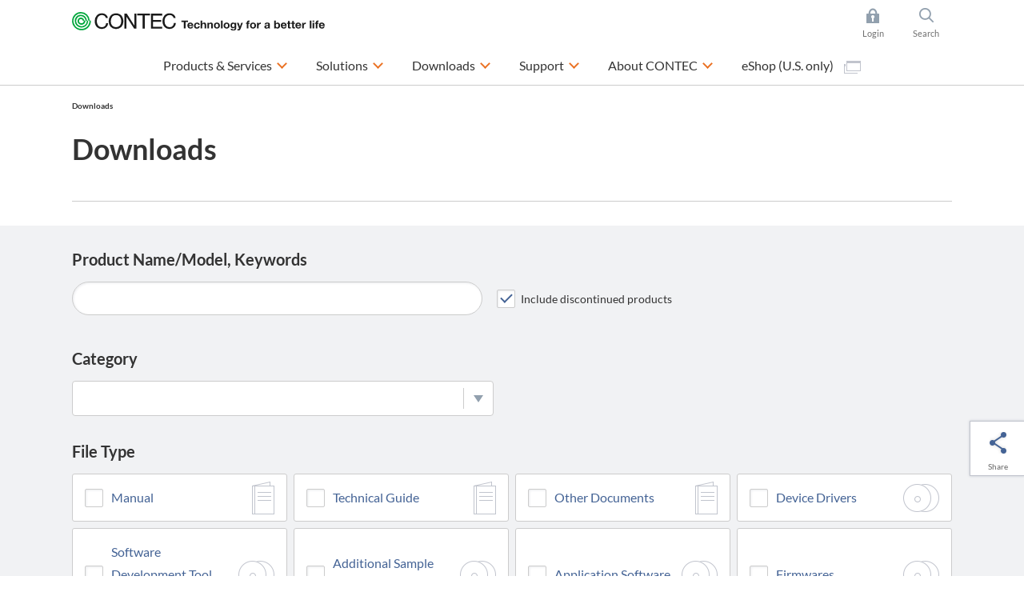

--- FILE ---
content_type: text/html; charset=utf-8
request_url: https://www.contec.com/download/search/?type=66bc4bb4-70af-4251-8909-0f062cfbb95d
body_size: 15419
content:

<!DOCTYPE html>
<html lang="en">
<head>
<title>Downloads | CONTEC</title>

<meta charset="UTF-8">
<meta http-equiv="Content-Type" content="text/html; charset=UTF-8" />
<meta http-equiv="X-UA-Compatible" content="IE=edge" />
<meta name="CODE_LANGUAGE" content="C#" />
<meta name="vs_defaultClientScript" content="JavaScript" />
<meta name="vs_targetSchema" content="http://schemas.microsoft.com/intellisense/ie5" />
<meta name="viewport" content="width=device-width">
<meta name="keywords" content="">
<meta name="description" content="Downloads search">
<meta name="format-detection" content="telephone=no">
<!-- ======================== OGP Metadata START =================================== -->
<meta property="og:type" content="website">
<meta property="og:title" content="Downloads | CONTEC">
<meta property="og:description" content="Downloads search">
<meta property="og:url" content="https://app-contec-sitecore-prod-cd-gfgjgcbgf9e4cadf.japaneast-01.azurewebsites.net/download/search">
<meta property="og:site_name" content="CONTEC">
<meta property="og:image" content="">
<!-- ======================== OGP Metadata END =================================== -->
<!-- Google Tag Manager -->
<script>(function(w,d,s,l,i){w[l]=w[l]||[];w[l].push({'gtm.start':
new Date().getTime(),event:'gtm.js'});var f=d.getElementsByTagName(s)[0],
j=d.createElement(s),dl=l!='dataLayer'?'&l='+l:'';j.async=true;j.src=
'https://www.googletagmanager.com/gtm.js?id='+i+dl;f.parentNode.insertBefore(j,f);
})(window,document,'script','dataLayer','GTM-K4QMHCT');</script>
<!-- End Google Tag Manager -->
<!-- Google Tag Manager -->
<script>(function(w,d,s,l,i){w[l]=w[l]||[];w[l].push({'gtm.start':
new Date().getTime(),event:'gtm.js'});var f=d.getElementsByTagName(s)[0],
j=d.createElement(s),dl=l!='dataLayer'?'&l='+l:'';j.async=true;j.src=
'https://www.googletagmanager.com/gtm.js?id='+i+dl;f.parentNode.insertBefore(j,f);
})(window,document,'script','dataLayer','GTM-548QKG5');</script>
<!-- End Google Tag Manager -->

<link rel="alternate" hreflang="en" href="https://www.contec.com/download/search">
<link rel="alternate" hreflang="ja" href="https://www.contec.com/jp/download/search">
<link rel="alternate" hreflang="zh-cn" href="https://www.contec.com/cn/download/search">

<link rel="icon" href="/layouts/Contec/common/images/favicon/favicon.ico">
<link rel="apple-touch-icon" href="/layouts/Contec/common/images/favicon/apple-touch-icon.png">


<link rel="stylesheet" href="/-/media/contec/common/css/master.css?rev=cd5be485c0514934858c8cad9bdb1e24?v=d5455d74ca79497084e85afda2e0375f">
<!-- ======================== Script START =================================== -->
<script src="/-/media/contec/common/js/init.js?rev=5b19cb3998854864bf4b6ce2df111432?v=23b1467338794c61afbe16ceb7d6762c"></script>



<script src="/-/media/contec/common/js/jquery.js?rev=22e92abfda6a443ab0e7eac9a16f21e6?v=f604684c464d47eb999881f20462eed4"></script>
<!-- ======================== Script END ===================================== -->
</head>
<body >
<!-- Google Tag Manager (noscript) -->
<noscript><iframe src="https://www.googletagmanager.com/ns.html?id=GTM-K4QMHCT"
height="0" width="0" style="display:none;visibility:hidden"></iframe></noscript>
<!-- End Google Tag Manager (noscript) -->
<!-- Google Tag Manager (noscript) -->
<noscript><iframe src="https://www.googletagmanager.com/ns.html?id=GTM-548QKG5"
height="0" width="0" style="display:none;visibility:hidden"></iframe></noscript>
<!-- End Google Tag Manager (noscript) -->
<form method="post" action="/download/search/?type=66bc4bb4-70af-4251-8909-0f062cfbb95d" id="mainform">
<div class="aspNetHidden">
<input type="hidden" name="__VIEWSTATE" id="__VIEWSTATE" value="XiIoPJ7W9rPciW3SczlZudveJCwtEE+ONBzwXHOhA0DRQMDTpPR8NzRiruNv27tHMk/AlwJbHAHnfFeDcx/oEBSEizcT9FJMKinxOtT3h+McRvPT8S3FBEgITRU6UkrcD6Q/ZUGbso5WDk94waOuLEgmuxxX6AviEJiO93r0DXE+myJIOjQYAL6Rk5cdcNCH+KICqp4WDWNSEqS+0YWu1DUsc789sxJJ/ffILyeJWxyeBkTQ5orJ1YJ2hw+Uc47I7MemwibqR1+rWSm/r0IGiMZIWFhiebR+HfSMjcsmf/wSdJY2k2OjtvbI0CnVs+W/[base64]/0jp7Y2XiQ==" />
</div>

<div class="aspNetHidden">

	<input type="hidden" name="__VIEWSTATEGENERATOR" id="__VIEWSTATEGENERATOR" value="4A6C8BE1" />
	<input type="hidden" name="__EVENTTARGET" id="__EVENTTARGET" value="" />
	<input type="hidden" name="__EVENTARGUMENT" id="__EVENTARGUMENT" value="" />
	<input type="hidden" name="__EVENTVALIDATION" id="__EVENTVALIDATION" value="8VFBmkT4Ro6moEJRLUiKOEym4HO+AVaizc9031URLP6Oh6k91nVo7ADYk3Dir6eY+2tkN6DK2OM8/TcRa24cfzhi98evFqi2CmX5cZBhNdFrMo7wwaZM10v1rcNpU0G77FxrxUeFkIXPhwySwexbEDID5M5l4T3WxJI2gAJgxTcQYkDoLG5Lw64unw3eFpB7tPCBe2/AgG2YYJSRE9NGoeZRHbihLdIaV5w0fnw7ZN13RV63OSl2KqtflAJzBps11OiYbX8w3YpOjz4bBdMON12rZYpK6sP7dzdV+4MATAmuXeD/cdbuTQald5ZXik4CaT5SEeoOLzkU3kl8z3bqPAUobzzV1NIP7xPx2oD5Rh3CYLqCmt2F4wyDmWCcu/O6NW9oy4Vrg3VIYI1FLQZbGXztTd88poVUi96RSl9yjgU=" />
</div>
<!-- ======================== Header START =================================== -->


<header >
<div class="header-content">
<div class="header-menu js-toggle-header">

<p class="logo">
    <a href="/">
        <img src="/-/media/contec/common/images/logo_01.svg?rev=ccf609b0555640cda8d8332af5f22a4c" alt="CONTEC Technology for a better life" class="hide-sp" />
        <img src="/-/media/contec/common/images/logo_02.svg?rev=3e378e91744d4f0d9ce430efb5d3e5c6" alt="CONTEC Technology for a better life" class="hide-pc" />
    </a>
</p>

<ul class="utility">

<li class="_login js-dropdown">
<a href="/" class="dropdown-hook">Login</a>
<div class="dropdown-content">
<div class="dropdown-inner">

<ul class="list-mypage">
<li>
<div class="title">Already have an account?</div>
<div class="lyt-btn-01"><a class="btn-01" href="/en/mycontec/login?returnUrl=%2fdownload%2fsearch%2f%3ftype%3d66bc4bb4-70af-4251-8909-0f062cfbb95d" >Login</a></div>
</li>
<li>
<div class="title">Don’t have an account?</div>
<div class="lyt-btn-01"><a class="btn-01" href="/en/mycontec/new-mycontec?returnUrl=%2fdownload%2fsearch%2f%3ftype%3d66bc4bb4-70af-4251-8909-0f062cfbb95d" >Creat Account</a></div>
</li>
</ul>




<style type="text/css">
<!--
p#leading {
    text-align: center;
}
-->
</style>

<!-- /.dropdown-inner --></div>
<!-- /.dropdown-content --></div>
</li>

<li class="_search js-dropdown">
<a href="/" class="dropdown-hook">Search</a>
<div class="dropdown-content">
<div class="dropdown-inner">


<dl class="list-search">
<dt><label for="header-search">Site Search</label></dt>
<dd>
<div class="search-wrap">
<input type="hidden" name="site" value="Y28Q1BWA">
<input type="hidden" name="charset" value="UTF-8" />
<input type="hidden" name="group" value="2" />
<input type="hidden" name="design" value="2" />
<input type="text" name="query" value="" placeholder="Type your search here" id="SS_searchQuery" class="form-txt-01" autocomplete="off">
<button><img src="/-/media/contec/common/images/icon_search_01.png?rev=d44b62859d2540c09cc8a94f56a03b51" alt="検索する" class="" /></button>
<!-- /.search-wrap --></div>
</dd>
</dl>

<script type="text/javascript">
    jQuery(".list-search").wrap("<form name='SS_searchForm' id='SS_searchForm' action='https://search.contec.com/search' method='get' enctype='application/x-www-form-urlencoded'>");
</script>


<!-- /.dropdown-inner --></div>
<!-- /.dropdown-content --></div>
</li>

</ul>


<div class="btn-menu"><button type="button" class="toggle-hook">Menu</button></div>
<nav class="nav-global-wrap toggle-content">
<ul class="nav-global">

<li class="js-dropdown"><a href="/products-services" class="dropdown-hook">Products &amp; Services</a>
<div class="dropdown-content">
<div class="dropdown-inner">
<div class="js-tab">
<ul class="list-tab-01">
<li><a href="#tab-products-services-01"><span>Search by Function / Application</span></a></li>
<li><a href="#tab-products-services-02"><span>Search by Product Series</span></a></li>
<li><a href="/case-studies/?ref=navip"><span>Serach by Case Studies</span></a></li>
</ul>

<div class="tab-panels">
<div class="tab-panel" id="tab-products-services-01">

<ul class="nav-menu-third">
<li><div class="title _medium"><a href="/products-services/search/functions/?ref=navi#section">Top of Search by Function / Application</a></div></li>
</ul>

<ul class="nav-menu-second _products-services _type-a">
<li>
<div class="title">PC-based DAQ &amp; Control</div>
<ul class="list-link-01 _has-child">
<li class="js-toggle-menu"><button type="button" class="toggle-menu-hook">Expansion Interface Cards</button>
<ul class="toggle-menu-content">
<li><a href="/products-services/search/?target=1&query=&eol=0&type=8be5a5aa-6e88-42cd-887f-97fd0f38db21&count=10&start=0&lang=en">Multi-function DAQ</a></li>
<li><a href="/products-services/search/?target=1&query=&eol=0&type=2e86233c-43b5-4eb3-8d3e-f69de67a8782&count=10&start=0&lang=en">Analog I/O</a></li>
<li><a href="/products-services/search2/?target=1&query=%20&eol=0&type=e8803248-9d10-4ea9-9260-4ac71d670240&count=10&start=0&lang=en">Sensor input</a></li>
<li><a href="/products-services/search/?target=1&query=&eol=0&type=4b19e7e8-e18b-40a2-9cbd-755bf3453b1c&count=10&start=0&lang=en">Digital I/O</a></li>
<li><a href="/products-services/search/?target=1&query=&eol=0&type=3d0221f5-c6f0-4ed1-a83d-2c0c425ba4da&count=10&start=0&lang=en">Counter</a></li>
<li><a href="/products-services/search/?target=1&query=&eol=0&type=3a4724d2-b450-462d-81bf-b451eb9d491d&count=10&start=0&lang=en">Motion control</a></li>
<li><a href="/products-services/search/?target=1&query=&eol=0&type=5f679302-859a-4b35-a982-a14fe266b162&count=10&start=0&lang=en">Serial communication</a></li>
<li><a href="/products-services/search2/?target=1&query=%20&eol=0&type=a32cc843-5d2c-4164-b4c4-4718de5a83d1&count=10&start=0&lang=en">CAN  (Controller Area Network)</a></li>
<li><a href="/products-services/search/?target=1&query=&eol=0&type=359c6c49-6eea-4acb-a786-62078d9af3f7&count=10&start=0&lang=en">GPIB communication</a></li>
<li><a href="/lp/daq-control/raspberry-pi-cpi-series/?ref=navi">Raspberry Pi cards</a></li>
<li><a href="/products-services/search/?c3=4edc346a-4c5a-4666-8076-1bdd1e1f4ea7">PCI Express cards</a></li>
<li><a href="/products-services/search/?c3=29a6ac05-b18b-471c-9023-92b720467122">PCI cards</a></li>
<li><a href="/products-services/search/?c3=29d66c00-0ae6-4543-92a0-a0030a40f807">USB units</a></li>
<li><a href="/products-services/search/?target=1&query=%20&eol=0&c3=98683fca-9d5a-4b40-8bc4-8287b16eeb2c&count=10&start=0&lang=en">LAN units</a></li>

<li><a href="/products-services/search2/?target=1&query=&eol=0&type=ca5fec74-07b7-41fd-aad4-36b8a4a22548&count=10&start=0&lang=en">Measuring instruments</a></li>


<li><a href="/products-services/search/?target=1&query=%e3%80%80&eol=0&c3=717cb8e4-3734-49a5-917e-f45ecb862c6e&count=10&start=0&lang=en">Terminal blocks/Cables</a></li>
<li><a href="/products-services/search/?target=1&query=&eol=0&c3=28689385-2710-4577-8f6a-918d965b7162&type=861d0814-ad80-46d4-bcf6-688fd632afe6&count=10&start=0&lang=en">Expansion boxes</a></li>
</ul>
</li>
<li class="js-toggle-menu"><button type="button" class="toggle-menu-hook">Remote I/O</button>
<ul class="toggle-menu-content">
<li><a href="/products-services/daq-control/iiot-conprosys/robust/?ref=navi">Environmentally Resistant Remote I/O</a></li>
<li><a href="/products-services/daq-control/iiot-conprosys/nano/?ref=navi">Modular remote I/O</a></li>
<li><a href="/lp/wireless-io/?ref=navi">Wireless I/O modules</a></li>
</ul>
</li>


<li class="js-toggle-menu"><button type="button" class="toggle-menu-hook">Applications</button>
<ul class="toggle-menu-content">
<li><a href="/products-services/daq-control/pc-helper/daq-software/c-logger/feature/">Data logger</a></li>
<li><a href="/products-services/daq-control/pc-helper/daq-software/c-logicdesigner/feature/">Pattern generator / Logic analyzer </a></li>
<li><a href="/products-services/daq-control/pc-helper/daq-software/c-waveformgenerator/feature/">Function generator</a></li>
</ul>
</li>

<li class="js-toggle-menu"><button type="button" class="toggle-menu-hook">Development Support Tools</button>
<ul class="toggle-menu-content">
<li><a href="/products-services/daq-control/pc-helper/daq-software/daq-dnc-fe/feature/"> .NET components</a></li>
<li><a href="/products-services/daq-control/pc-helper/daq-software/daqfast/feature/">LabVIEW VI library</a></li>
<li><a href="/products-services/daq-control/pc-helper/daq-software/daq-cid-win/feature/?ref=navi">CODESYS service for Windows</a></li>
<li><a href="/products-services/search/?target=1&query=DAQ-LIBMB&eol=0&count=10&start=0&lang=en&ref=navi">Modbus Communication Library</a></li>
</ul>
</li>

<li class="js-toggle-menu"><button type="button" class="toggle-menu-hook">Device Drivers</button>
<ul class="toggle-menu-content">
<li><a href="/download/list/driver-software/apipac/">Windows API (SDK)</a></li>
<li><a href="/download/list/driver-software/linux/">Linux  API (SDK)</a></li>
<li><a href="/download/list/driver-software/comdvr/#win">Windows COM driver</a></li>
<li><a href="/download/list/driver-software/comdvr/#linux">Linux COM driver</a></li>
</ul>
</li>

<li class="js-toggle-menu"><button type="button" class="toggle-menu-hook">Stack Type Controllers</button>
<ul class="toggle-menu-content">
<li><a href="/products-services/search/?target=1&query=%e3%80%80&eol=0&c3=aa0ca2f1-f096-4667-b634-4d8c0765632d&type=728f9be1-faee-422b-bb38-9e9bee283d7e&count=10&start=0&lang=en">Stack type controllers</a></li>
<li><a href="/products-services/daq-control/iiot-conprosys/m2m-controllers/io-module/">Stack type I/O modules</a></li>
</ul>
</li>
</ul>
</li>

<li>
<div class="title">Industrial IoT &amp; Automation</div>
<ul class="list-link-01 _has-child">
<li class="js-toggle-menu"><button type="button" class="toggle-menu-hook">IoT Gateway</button>
<ul class="toggle-menu-content">
<li><a href="/products-services/daq-control/iiot-conprosys/m2m-controllers/">Sensor data collection type</a></li>
<li><a href="/products-services/daq-control/iiot-conprosys/gateway/">PLC / CNC data collection type</a></li>
<li><a href="/solutions/manufacturing/solutions/failure-predicting-system-for-three-phase-motors/?ref=navips">Three-phase motor breakdown prediction monitoring
</a></li>
<li><a href="/solutions/manufacturing/solutions/iot-signal-tower/?ref=navips">Operation monitoring (Signal tower monitor)</a></li>    
<li><a href="/products-services/daq-control/iiot-conprosys/cps-software/chs/feature/">HMI/SCADA software</a></li>
</ul>
</li>
<li class="js-toggle-menu"><button type="button" class="toggle-menu-hook">Programmable Controllers</button>
<ul class="toggle-menu-content">
<li><a href="/products-services/search2/?target=1&query=&eol=0&type=92991b90-55e2-4d5d-a720-e687c17474be&attr=57b68d47-9ae4-4854-b334-340573f12ca1%2050f587d3-ef39-41c9-a41e-8f63a0d91b6f%20e0f30095-4742-4715-8970-2dd61e37fc96&count=10&start=0&lang=en">Programmable controllers</a></li>
<li><a href="/products-services/daq-control/iiot-conprosys/nano/">Programmable remote I/O</a></li>
<li><a href="/products-services/daq-control/iiot-conprosys/pac/io-module/">Stack type I/O modules</a></li>
</ul>
</li>
<li class="js-toggle-menu"><button type="button" class="toggle-menu-hook">Industrial Network</button>
<ul class="toggle-menu-content">
<li><a href="/products-services/daq-control/iiot-conprosys/robust/?ref=navi">Modbus Robust I/O Series</a></li>
<li><a href="/products-services/daq-control/iiot-conprosys/nano/?ref=navi">Modbus Modular Wiring-saving I/O Units</a></li>
<li><a href="/products-services/search/?target=1&query=&eol=0&type=ffcf7082-5803-452e-b8f7-9fcc92a5c8a6&attr=c32542f9-c019-41b9-a161-d7ed38cc0429%20a6031182-148b-4820-8b2b-ae8ea46e98d7%2068681da1-75c5-425a-a9aa-666e7fca6944&count=10&start=0&lang=en">EtherCAT Stack type SubDevice</a></li>
<li><a href="/products-services/daq-control/iiot-conprosys/iolink/cpsl-08p1en/feature/?ref=navi">IO-Link master unit</a></li>
<li><a href="/products-services/search/?target=1&query=&eol=0&type=d27cc061-5087-4e07-8508-c9cdfc2bf482&count=10&start=0">Switching hub / PoE injectors</a></li>
</ul>
</li>
<li class="js-toggle-menu"><button type="button" class="toggle-menu-hook">Appliance Products</button>
<ul class="toggle-menu-content">
<li><a href="/products-services/daq-control/iiot-conprosys/alpha/cpsa-sec100/feature/">Antistatic electricity check system</a></li>
<li><a href="/products-services/daq-control/iiot-conprosys/alpha/cpsa-trd100/feature/">Torque driver check system</a></li>
</ul>
</li>
</ul>


<li>
<div class="title">Industrial Computers</div>
<ul class="list-link-01 _has-child">
<li class="js-toggle-menu"><button type="button" class="toggle-menu-hook">Embedded Computers</button>
<ul class="toggle-menu-content">
<li><a href="/products-services/edge-computing/embedded-computers/?ref=navi#box-pc">Search by CPU performance (product map)</a></li>
<li><a href="/products-services/edge-computing/embedded-computers/?ref=navi#box-pc">Power saving / Fanless type</a></li>
<li><a href="/products-services/edge-computing/embedded-computers/?ref=navi#epc">High power / Cooling fan type</a></li>
<li><a href="/lp/computer/ai-computer-dx-series/?ref=navi">Edge AI computers</a></li>
</ul>
</li>


<li class="js-toggle-menu"><button type="button" class="toggle-menu-hook">Touch Panel Computers / All-in-Ones</button>
<ul class="toggle-menu-content">
<li><a href="/products-services/edge-computing/panel-computers/?ref=navi#panel-pc">Search by screen size (product map)</a></li>
<li><a href="/products-services/search/?target=1&query=&eol=0&c3=1f338ffd-5860-49be-91ee-91a2b5f7a34b&type=c0171e62-43b5-43bd-b8cb-c691bbc1c38d&attr=66824cde-a862-4715-b6d1-e77155deaff0%20138970be-dd61-4c11-99f8-5a43ed79aac0%20688ad4ec-c103-4bde-8e39-66ade77f0440&count=10&start=0&lang=en">Panel-mount</a></li>
<li><a href="/products-services/search2/?target=1&query=%22Touch%20Screen%20PC%20/%20VESA%20Mountable%22&eol=0&c3=1f338ffd-5860-49be-91ee-91a2b5f7a34b&type=c0171e62-43b5-43bd-b8cb-c691bbc1c38d&count=10&start=0&lang=en">VESA-mount</a></li>
<li><a href="/products-services/search/?target=1&query=&eol=0&c3=1f338ffd-5860-49be-91ee-91a2b5f7a34b&type=c0171e62-43b5-43bd-b8cb-c691bbc1c38d&attr=66824cde-a862-4715-b6d1-e77155deaff0%20138970be-dd61-4c11-99f8-5a43ed79aac0%2000b7c1f2-0b62-4a6a-b879-19d711b5ef1a&count=10&start=0&lang=en">Open-frame</a></li>
<li><a href="/products-services/search/?target=1&query=&eol=0&type=c0171e62-43b5-43bd-b8cb-c691bbc1c38d&attr=66824cde-a862-4715-b6d1-e77155deaff0%20138970be-dd61-4c11-99f8-5a43ed79aac0%20dacdceef-bb2c-4dbd-829b-63a58751e1a9&count=10&start=0&lang=en">Desk-top</a></li>
</ul>
</li>
<li class="js-toggle-menu"><button type="button" class="toggle-menu-hook">Industrial Computers</button>
<ul class="toggle-menu-content">
<li><a href="/products-services/edge-computing/industrial-computers/?ref=navi#vpc">Search by CPU performance (product map)</a></li>
<li><a href="/products-services/edge-computing/industrial-computers/?ref=navi#vpc">Slim tower / Desktop type</a></li>
<li><a href="/products-services/edge-computing/industrial-computers/?ref=navi#epc">Rackmount type</a></li>
</ul>
</li>

<li class="js-toggle-menu"><button type="button" class="toggle-menu-hook">High-Performance Servers</button>
<ul class="toggle-menu-content">
<li><a href="/products-services/search2/?target=1&query=%20&eol=0&c3=e122b6e7-fafa-4c67-aea9-1cf9cf113ed2&type=71778d1d-76e1-404f-9d08-02f5c440590c&count=10&start=0&lang=en&ref=navi">Industrial grade servers</a></li>
</ul>
</li>

<li class="js-toggle-menu"><button type="button" class="toggle-menu-hook">Industrial Motherboards and SBCs</button>
<ul class="toggle-menu-content">
<li><a href="/products-services/edge-computing/industrial-motherboards/?ref=navi#mb">Search by chipset / SoC (product map)</a></li>
<li><a href="/products-services/search/?target=1&query=&quot;Industrial%20Motherboard&quot;&eol=0&c3=8880430f-b0cb-4ae8-b2f9-2569b1c3c4d0&type=9ce17bff-a8fc-4d26-8583-6faa130c073d&count=10&start=0&lang=en">Industrial motherboards</a></li>
<li><a href="/products-services/search/?target=1&query=Single%20board%20computer&eol=0&c3=8880430f-b0cb-4ae8-b2f9-2569b1c3c4d0&type=9ce17bff-a8fc-4d26-8583-6faa130c073d&count=10&start=0&lang=en">Single board computers</a></li>
</ul>
</li>


<li class="js-toggle-menu"><button type="button" class="toggle-menu-hook">Tablets</button>
<ul class="toggle-menu-content">
<li><a href="/products-services/search/?target=1&query=&eol=0&c3=15533b6a-1fc6-49d3-b4bb-cddb2a8847f3&type=c0171e62-43b5-43bd-b8cb-c691bbc1c38d&count=10&start=0&lang=en">Industrial grade tablets</a></li>
</ul>
</li>


<li class="js-toggle-menu"><button type="button" class="toggle-menu-hook">Displays</button>
<ul class="toggle-menu-content">
<li><a href="/products-services/search/?target=1&query=&eol=0&c3=be5661f2-60d0-42f7-8850-9d2123fd5092&type=16a95f26-2160-4b40-8f0d-bd536bd0e3ea&count=10&start=0&lang=en">Industrial grade displays</a></li>
<li><a href="/products-services/search/?target=1&query=&eol=0&c3=7dcaf5ba-7e94-458e-87d6-424e246b7a6d&type=16a95f26-2160-4b40-8f0d-bd536bd0e3ea&count=10&start=0&lang=en">Medical grade displays</a></li>
<li><a href="/products-services/search/?target=1&query=&eol=0&c3=7275768a-4827-4fb0-b4ac-8edd32a1ff83&type=16a95f26-2160-4b40-8f0d-bd536bd0e3ea&count=10&start=0&lang=en">Display kits</a></li>
<li><a href="/products-services/search/?target=1&query=&eol=0&c3=8052484b-7853-461a-9c74-c03eafbf126b&type=16a95f26-2160-4b40-8f0d-bd536bd0e3ea&count=10&start=0&lang=en">Open / Closed frame displays</a></li>

</ul>
</li>


</ul>
<li>
<div class="title">Network &amp; Communication</div>
<ul class="list-link-01 _has-child">
<li class="js-toggle-menu"><button type="button" class="toggle-menu-hook">Wireless LAN &amp; Ethernet Communication</button>
<ul class="toggle-menu-content">
<li><a href="/products-services/search/?target=1&query=%e3%80%80&eol=0&c3=0f16a6d7-3ebf-4759-868a-0203038f9b99&type=ac270823-7ae0-44e7-bc3b-f0d907cb36d1&count=10&start=0&lang=en">Access point &amp; Stations</a></li>
<li><a href="/products-services/search/?target=1&query=&eol=0&c3=b5b77dfe-abfe-4796-b5e6-ce73df581197&type=ac270823-7ae0-44e7-bc3b-f0d907cb36d1&count=10&start=0&lang=en">Embedded wireless LAN modules</a></li>
<li><a href="/products-services/search/?target=1&amp;query=&amp;eol=0&amp;c3=b5b77dfe-abfe-4796-b5e6-ce73df581197&amp;type=50cea617-0acf-498d-8339-8edaa44152df&amp;count=10&amp;start=0">Industrial network cards</a></li>
<li><a href="/products-services/search/?target=1&query=&eol=0&type=d27cc061-5087-4e07-8508-c9cdfc2bf482&count=10&start=0">Switching hub &amp; PoE injectors</a></li>
<li><a href="/products-services/search/?target=1&query=%20&eol=0&c3=0d59d700-400b-497c-8c64-bbf1b721141f&type=5f679302-859a-4b35-a982-a14fe266b162&count=10&start=0&lang=en">Serial communication LAN converters</a></li>
</ul>
</li>
</ul>
</li>

<!-- /.tab-panel --></li></li></ul></div>

<div class="tab-panel" id="tab-products-services-02">


<div class="title _medium"><a href="/products-services/search/category/">Top of Search by Product Series</a></div>
<ul class="nav-menu-second _products-services">
<li>
<div class="title">DAQ &amp; Control, IoT/M2M</div>
<div class="lyt-col _col-2">
<div class="col">
<ul class="list-link-01 _has-child">
<li class="js-toggle-menu"><button type="button" class="toggle-menu-hook">CONPROSYS&trade; Industrial IoT</button>
<ul class="toggle-menu-content">
<li><a href="/products-services/daq-control/iiot-conprosys/?ref=navis">CONPROSYS&trade; Industrial IoT TOP</a></li>
<li><a href="/products-services/daq-control/iiot-conprosys/m2m-controllers/?ref=navis">M2M controllers</a></li>
<li><a href="/products-services/daq-control/iiot-conprosys/gateway/?ref=navis">M2M gateways</a></li>
<li><a href="/products-services/daq-control/iiot-conprosys/pac/?ref=navis">PAC systems</a></li>
<li><a href="/products-services/search/?c3=aa0ca2f1-f096-4667-b634-4d8c0765632d">IoT edge controller</a></li>
<li><a href="/products-services/daq-control/iiot-conprosys/m2m-controllers/io-module/">I/O modules</a></li>
<li><a href="/products-services/daq-control/iiot-conprosys/robust/?ref=navis">Remote I/O - Robust I/O</a></li>
<li><a href="/products-services/daq-control/iiot-conprosys/nano/?ref=navis">Remote I/O - nano</a></li>
<li><a href="/products-services/daq-control/iiot-conprosys/tm/?ref=navis">Telemeter</a></li>
<li><a href="/products-services/daq-control/iiot-conprosys/alpha-series/?ref=navis">Appliance - Alpha series</a></li>
<li><a href="/products-services/daq-control/iiot-conprosys/software/?ref=navis">Software</a></li>
</ul>
</li>

</ul>
<!-- /.col --></div>
<div class="col">
<ul class="list-link-01 _has-child">
<li class="js-toggle-menu"><button type="button" class="toggle-menu-hook">PC-HELPER - PC-based DAQ &amp; Control</button>
<ul class="toggle-menu-content">
<li><a href="/products-services/daq-control/pc-helper/">PC-HELPER - PC-based DAQ &amp; Control TOP</a></li>
<li><a href="/lp/daq-control/raspberry-pi-cpi-series/?ref=navi">Raspberry Pi cards</a></li>
<li><a href="/products-services/search/?c3=29d66c00-0ae6-4543-92a0-a0030a40f807">USB units</a></li>
<li><a href="/products-services/search?c3=4edc346a-4c5a-4666-8076-1bdd1e1f4ea7">PCI express cards</a></li>
<li><a href="/products-services/search?c3=29a6ac05-b18b-471c-9023-92b720467122">PCI cards</a></li>
<li><a href="/lp/wireless-io/">Wireless I/O modules</a></li>
<li><a href="/products-services/search/?target=1&query=&eol=0&c3=98683fca-9d5a-4b40-8bc4-8287b16eeb2c&type=4b19e7e8-e18b-40a2-9cbd-755bf3453b1c&count=10&start=0&lang=en">Ethernet I/O units</a></li>
<li><a href="/products-services/search/?target=1&query=&eol=0&c3=cbda560f-6278-49b8-a5ae-6fbcd54b2b13&count=10&start=0&lang=en">Software</a></li>
</ul>
</li>

<li class="js-toggle-menu"><button type="button" class="toggle-menu-hook">F&amp;eIT - Remote I/O Systems</button>
<ul class="toggle-menu-content">
<li><a href="/products-services/daq-control/remote-io-fit/">F&amp;eIT - Remote I/O Systems TOP</a></li>
<li><a href="/products-services/search/?target=1&query=&eol=0&c3=93fea95f-eed4-4d05-9d43-7ff9e0455597&type=ffcf7082-5803-452e-b8f7-9fcc92a5c8a6&count=10&start=0&lang=en">Remote I/O communication coupler modules</a></li>
<li><a href="/products-services/search/?target=1&query=&eol=0&c3=3f23e199-9e71-42cb-b405-f8d3628a07c4&count=10&start=0&lang=en">I/O modules</a></li>
<li><a href="/products-services/search/?target=1&query=&eol=0&c3=93fea95f-eed4-4d05-9d43-7ff9e0455597&type=4b19e7e8-e18b-40a2-9cbd-755bf3453b1c&count=10&start=0&lang=en">Digital I/O modules</a></li>
</ul>
</li>

</ul>
<!-- /.col --></div>
<!-- /.lyt-col --></div>
</li>
<li>
<div class="title">Edge Computing</div>
<ul class="list-link-01 _has-child">
<li class="js-toggle-menu"><button type="button" class="toggle-menu-hook">Embedded Computers</button>
<ul class="toggle-menu-content">
<li><a href="/products-services/edge-computing/embedded-computers/">Embedded Computers TOP</a></li>
<li><a href="/products-services/edge-computing/embedded-computers/#box-pc">Search by CPU (product map)</a></li>
<li><a href="/products-services/edge-computing/embedded-computers/#box-pc">Box computers BX series</a></li>
<li><a href="/products-services/edge-computing/embedded-computers/#epc">Box computers EPC series</a></li>
<li><a href="/lp/computer/ai-computer-dx-series/?ref=navis">Edge AI computers</a></li>
<li><a href="/products-services/search/?target=1&query=&eol=0&c3=be5661f2-60d0-42f7-8850-9d2123fd5092&type=16a95f26-2160-4b40-8f0d-bd536bd0e3ea&count=10&start=0&lang=en">Flat panel displays</a></li>
</ul>
</li>


<li class="js-toggle-menu"><button type="button" class="toggle-menu-hook">Touch Panel Computers / All-in-Ones</button>
<ul class="toggle-menu-content">
<li><a href="/products-services/edge-computing/panel-computers/?ref=navis">Touch Panel Computers TOP</a></li>
<li><a href="/products-services/edge-computing/panel-computers/?ref=navis#panel-pc">Search by screen size (product map)</a></li>
<li><a href="/products-services/edge-computing/panel-computers/?ref=navis#panel-pc">Panel Computers</a></li>
<li><a href="/products-services/search/?target=1&query=&eol=0&c3=3e5be867-1855-4958-9915-8d670d743136&type=c0171e62-43b5-43bd-b8cb-c691bbc1c38d&count=10&start=0&lang=en">STAND-PC</a></li>
</ul>
</li>

<li class="js-toggle-menu"><button type="button" class="toggle-menu-hook">Industrial Computers</button>
<ul class="toggle-menu-content">
<li><a href="/products-services/edge-computing/industrial-computers/">Industrial Computers TOP</a></li>
<li><a href="/products-services/edge-computing/industrial-computers/#vpc">Search by CPU (product map)</a></li>
<li><a href="/products-services/edge-computing/industrial-computers/#vpc">FA computers VPC series</a></li>
<li><a href="/products-services/edge-computing/industrial-computers/#lpc">Business computers LPC/GPC series</a></li>
<li><a href="/products-services/edge-computing/industrial-computers/#epc">Custom computers Solution-ePC series</a></li>
</ul>
</li>


<li class="js-toggle-menu"><button type="button" class="toggle-menu-hook">High-Performance Servers</button>
<ul class="toggle-menu-content">
<li><a href="/products-services/edge-computing/servers/?ref=navis">Server TOP</a></li>
<li><a href="/products-services/search2/?target=1&query=%20&eol=0&c3=e122b6e7-fafa-4c67-aea9-1cf9cf113ed2&type=71778d1d-76e1-404f-9d08-02f5c440590c&count=10&start=0&lang=en&ref=navi">Industrial grade servers</a></li>
</ul>
</li>



<li class="js-toggle-menu"><button type="button" class="toggle-menu-hook">Industrial Motherboards and SBCs</button>
<ul class="toggle-menu-content">
<li><a href="/products-services/edge-computing/industrial-motherboards/?ref=navis">Industrial Motherboards and SBCs TOP</a></li>
<li><a href="/products-services/edge-computing/industrial-motherboards/?ref=navis#mb">Search by chipset / SoC (product map)</a></li>
<li><a href="/products-services/search/?target=1&query=&quot;Industrial%20Motherboard&quot;&eol=0&c3=8880430f-b0cb-4ae8-b2f9-2569b1c3c4d0&type=9ce17bff-a8fc-4d26-8583-6faa130c073d&count=10&start=0&lang=en&ref=navis">Motherboards</a></li>
<li><a href="/products-services/search/?target=1&query=Single%20board%20computer&eol=0&c3=8880430f-b0cb-4ae8-b2f9-2569b1c3c4d0&type=9ce17bff-a8fc-4d26-8583-6faa130c073d&count=10&start=0&lang=en&ref=navis">Single board computers</a></li>
</ul>
</li>


<li class="js-toggle-menu"><button type="button" class="toggle-menu-hook">Tablets</button>
<ul class="toggle-menu-content">
<li><a href="/products-services/edge-computing/tablets/">Tablets TOP</a></li>
<li><a href="/products-services/search/?target=1&query=&eol=0&c3=15533b6a-1fc6-49d3-b4bb-cddb2a8847f3&type=c0171e62-43b5-43bd-b8cb-c691bbc1c38d&count=10&start=0&lang=en">Industrial grade tablets</a></li>
</ul>
</li>
    
    
<li class="js-toggle-menu"><button type="button" class="toggle-menu-hook">Displays</button>
<ul class="toggle-menu-content">
<li><a href="/products-services/edge-computing/displays/">Displays TOP</a></li>
<li><a href="/products-services/search/?target=1&query=&eol=0&c3=be5661f2-60d0-42f7-8850-9d2123fd5092&type=16a95f26-2160-4b40-8f0d-bd536bd0e3ea&count=10&start=0&lang=en">Industrial grade displays</a></li>
<li><a href="/products-services/search/?target=1&query=&eol=0&c3=7dcaf5ba-7e94-458e-87d6-424e246b7a6d&type=16a95f26-2160-4b40-8f0d-bd536bd0e3ea&count=10&start=0&lang=en">Medical grade displays</a></li>
<li><a href="/products-services/search/?target=1&query=&eol=0&c3=7275768a-4827-4fb0-b4ac-8edd32a1ff83&type=16a95f26-2160-4b40-8f0d-bd536bd0e3ea&count=10&start=0&lang=en">Display kits</a></li>
<li><a href="/products-services/search/?target=1&query=&eol=0&c3=8052484b-7853-461a-9c74-c03eafbf126b&type=16a95f26-2160-4b40-8f0d-bd536bd0e3ea&count=10&start=0&lang=en">Open / Closed frame displays</a></li>
</ul>
</li>
</ul>
</li>
<li>
<div class="title">Computer Networking</div>
<ul class="list-link-01 _has-child">
<li class="js-toggle-menu"><button type="button" class="toggle-menu-hook">FLEXLAN Wireless LAN</button>
<ul class="toggle-menu-content">
<li><a href="/products-services/computer-networking/flexlan-fx/">FLEXLAN Wireless LAN TOP</a></li>
<li><a href="/products-services/search/?target=1&query=&eol=0&c3=0f16a6d7-3ebf-4759-868a-0203038f9b99&type=ac270823-7ae0-44e7-bc3b-f0d907cb36d1&count=10&start=0&lang=en">Access points</a></li>
</ul>
</li>

<li class="js-toggle-menu"><button type="button" class="toggle-menu-hook">FLEXLAN IoT Network</button>
<ul class="toggle-menu-content">
<li><a href="/products-services/daq-control/flexlan-iot/">FLEXLAN IoT Network TOP</a></li>
<li><a href="/products-services/search/?target=1&query=&eol=0&c3=b5b77dfe-abfe-4796-b5e6-ce73df581197&type=ac270823-7ae0-44e7-bc3b-f0d907cb36d1&count=10&start=0&lang=en">Embedded wireless LAN modules</a></li>
<li><a href="/products-services/search/?target=1&amp;query=&amp;eol=0&amp;c3=b5b77dfe-abfe-4796-b5e6-ce73df581197&amp;type=50cea617-0acf-498d-8339-8edaa44152df&amp;count=10&amp;start=0">Industrial network cards</a></li>
<li><a href="/products-services/search/?target=1&query=&eol=0&type=d27cc061-5087-4e07-8508-c9cdfc2bf482&count=10&start=0">Switching HUBs</a></li>
</ul>
</li>
</ul>
</li>

<li>
<div class="title">Services</div>
<ul class="list-link-01 _has-child _col-2">
<li><a href="/products-services/systems-integration-services/">Systems Integration Services</a></li>
</ul>
</li>
</ul></div></div></div>
<!-- /.dropdown-inner --></div>
<!-- /.dropdown-content--></div>
</li>

<li class="js-dropdown"><a href="/solutions" class="dropdown-hook">Solutions</a>
<div class="dropdown-content">
<div class="dropdown-inner">
<ul class="nav-menu">
<li>
<div class="title _large"><a href="/solutions/">Solutions</a></div>
<ul class="nav-menu-second">
<li><div class="title">By Industry</div>
<ul class="list-link-01 _col-4">
<li><a href="/solutions/manufacturing/">Manufacturing</a></li>
<li><a href="/solutions/automotive/">Automotive industry</a></li>
<li><a href="/solutions/social-infrastructure/">Social infrastructure</a></li>
<li><a href="/solutions/transportation/">Transportation</a></li>
<li><a href="/solutions/medical-healthcare/">Medical &amp; Healthcare</a></li>
<li><a href="/solutions/logistics/">Logistics</a></li>
<li><a href="/solutions/energy/">Energy</a></li>
<li><a href="/solutions/education/">Education</a></li>
<li><a href="/solutions/buildings-offices/">Construction &amp; Building</a></li>
<li><a href="/solutions/agriculture/">Agriculture</a></li>
</ul>
</li>
<li><div class="title">Top Applications</div>
<ul class="list-link-01 _col-4">
<li><a href="/solutions/manufacturing/solutions/iot/">Improvement of Production Capacity</a></li>
<li><a href="/solutions/manufacturing/solutions/production-line/">Operation Monitoring of Production Facilities</a></li>
<li><a href="/solutions/automotive/solutions/robot/">Robot Breakdown Prediction System</a></li>
<li><a href="/solutions/automotive/solutions/color-difference/">Color Quality Management System</a></li>
<li><a href="/solutions/manufacturing/solutions/failure-predicting-system-for-three-phase-motors/">Three-Phase Motor Breakdown Prediction Monitoring</a></li>
<li><a href="/solutions/social-infrastructure/solutions/iot/">IoT-Based Water Treatment Equipment</a></li>
<li><a href="/solutions/social-infrastructure/solutions/river-monitoring/">River &amp; Floodgate Monitoring System</a></li>
<li><a href="/solutions/transportation/solutions/platform-doors/">Remote Monitoring System for Movable Platform Door</a></li>
</ul>
</li>
</ul>
<li>
<div class="title _large"><a href="/case-studies/">Case Studies</a></div>  
</li>
</li>
</ul>
<!-- /.dropdown-inner --></div>
<!-- /.dropdown-content--></div>
</li>

<li class="js-dropdown"><a href="/download" class="dropdown-hook">Downloads</a>
<div class="dropdown-content">
<div class="dropdown-inner">
<div class="title _large"><a href="/download/search/">Downloads</a></div>

<ul class="nav-menu-second">
<li><div class="title">Keyword Search</div>
<ul class="list-link-01 _col-4">
<li><a href="/download/search?type=858a9226-3053-4418-80b9-a61e0b6ff8ac">Drivers &amp; Software</a></li>
<li><a href="/download/search?type=15e3305a-d212-42b3-8cc8-1e399097b5e9">Technical guides</a></li>
<li><a href="/download/search?type=66bc4bb4-70af-4251-8909-0f062cfbb95d">CAD data</a></li>
<li><a href="/download/search?type=a1aa3e44-d78d-4f1b-95ae-f6db38bc8daf">Catalogs</a></li>
</ul>
</li>
<li><div class="title">List</div>
<ul class="list-link-01 _col-4">
<li><a href="/download/list/driver-software/">Drivers &amp; Software</a></li>
<li><a href="/download/list/linux-confirmation/">Linux Operation Check Information</a></li>
<li><a href="/download/brochures-catalogs/en/">Brochures &amp; Catalogs</a></li></ul>
</li>
</ul>

<!-- /.dropdown-inner --></div>
<!-- /.dropdown-content--></div>
</li>

<li class="js-dropdown"><a href="/support" class="dropdown-hook">Support</a>
<div class="dropdown-content">
<div class="dropdown-inner">
<div class="title"><a href="/support/?ref=navi">Support</a></div>

<ul class="list-link-01 _col-4">
  <li><a href="/support/technical-support/?ref=navi">Technical Support</a></li>
  <li><a href="/support/basic-knowledge/?ref=navi">Basic knowledge</a></li>
  <!--<li><a href="/support/guides-tutorials/?ref=navi">Deployment guides &amp; tutorials</a></li>-->
  <li><a href="/support/comparison/?ref=navi">Accessories compatibility</a></li>
  <li><a href="/support/environment/?ref=navi">Operation check &amp; Transition guides</a></li>
  <li><a href="/support/online-help/?ref=navi">Online help</a></li>
  <li><a href="/support/blog/?ref=navi">Tech blog</a></li>
  <li><a href="/software-update/?ref=navi">Software updates</a></li>
  <li><a href="/security-info/?ref=navi">Security information</a></li>
  <li><a href="/products-services/search/end-of-life/?ref=navi">End of life products</a></li>
  <li><a href="/support/whitepaper/?ref=navi">  White papers</a></li>
  <li><a href="/support/useterms/?ref=navi">End-user license agreements</a></li>
  <li><a href="/support/eu-battery-regulation/?ref=navi">EU battery regulation</a></li>
  <li><a href="/support/distributors/?ref=navi">Where to buy</a></li>
  <li><a href="/support/warranty/?ref=navi">Product warranties</a></li>
</ul>
<!-- /.dropdown-inner --></div>
<!-- /.dropdown-content--></div>
</li>

<li class="js-dropdown"><a href="/about-contec" class="dropdown-hook">About CONTEC</a>
<div class="dropdown-content">
<div class="dropdown-inner">
<div class="title"><a href="/about-contec/">About</a></div>
<ul class="list-link-01 _col-3 _has-child">
<li><a href="/about-contec/corporation/">Corporate Information</a>
<ul>
<li><a href="/about-contec/corporation/president/">Message from top management</a></li>
<li><a href="/about-contec/who-we-are/">Who we are</a></li>
<li><a href="/about-contec/corporation/vision/">Corporate philosophy</a></li>
<li><a href="/about-contec/corporation/profile/">Corporate profile</a></li>
<li><a href="/about-contec/corporation/history/">History</a></li>
<li><a href="/about-contec/corporation/network/">Locations</a></li>
</ul>
</li>
<li><a href="/about-contec/esg/">Sustainability</a>
<ul>
<li><a href="/about-contec/corporation/sdgs/">SDGs</a></li>
<li><a href="/about-contec/corporation/materiality/">Materiality</a></li>
<li><a href="/about-contec/esg/quality/">Initiatives related to quality</a></li>
<li><a href="/about-contec/esg/rule/">Corporate code of conduct</a></li>
<li><a href="/about-contec/esg/human-rights/">Respect for human rights</a></li>
</ul>
</li>
<ul class="list-link-01 _has-child" style="margin:10px 0 0 10px;">
<li><a href="/events-seminars/">Events &amp; Seminars</a></li>
<li><a href="/news/">News Release</a></li>
<li><a href="/info/">Information</a></li>
<li><a href="/about-contec/recruit/">Career Opportunities</a></li>
</ul>
</ul>
<!-- /.dropdown-inner --></div>
<!-- /.dropdown-content--></div>
</li>

<li>
    <a href="https://us.contec.com/?utm_source=japan&utm_medium=cta&utm_campaign=japan2eshop" target="_blank">
        eShop (U.S. only)
        <img class="icon-01" src="/layouts/Contec/common/images/icon_window_01.png" alt="別ウィンドウが開きます">
    </a>
</li>

</ul>
</nav>


<!-- /.header-menu --></div>

<!-- /.header-content --></div>
</header>


<!-- ======================== Header END ===================================== -->
<!-- ======================== Contents START ================================= -->
<div class="contents">


<div class="breadcrumb ">
<ol itemscope itemtype="http://schema.org/BreadcrumbList">

<li itemprop="itemListElement" itemscope itemtype="http://schema.org/ListItem">
<span itemprop="name">Downloads</span>
<meta itemprop="position" content="1">
</li>
</ol>
<!-- /.breadcrumb --></div>



<main >

<div class="hdg-l1-01-wrap">
<h1 class="hdg-l1-01">Downloads</h1>
<div class="info-wrap" style="padding: 7px 20px 8px; margin-right: 0px; margin-left: -18px;">
  
</div>

<!-- /.hdg-l1-01-wrap --></div>





<div class="section _hdg">
<div class="section-inner">
<h2 class="hdg-l2-01"></h2>
<!-- /.section-inner --></div>
<!-- /.section --></div>

<div class="section _has-bg-a">
<div class="section-inner">
<h3 class="hdg-l3-01"><label for="query">Product Name/Model, Keywords</label></h3>
<div class="search-wrap">
<input name="contents_2$query" type="text" maxlength="1024" id="query" class="form-txt-01 _search" />
<label class="form-cb-01"><input id="include_eol" type="checkbox" name="contents_2$include_eol" checked="checked" /><span>Include discontinued products</span></label>
<!-- /.search-wrap --></div>

<h3 class="hdg-l3-01"><label for="category_list">Category</label></h3>
<div class="form-select-01">
<select name="category-001" id="category_list">
<option value=""></option>
<optgroup label="PC-HELPER - PC-based DAQ & control">
<option value="45bab3c1-7ef4-4014-a0a3-b564c4af4e68">Raspberry Pi Card</option>
<option value="4edc346a-4c5a-4666-8076-1bdd1e1f4ea7">PCI Express Card</option>
<option value="29a6ac05-b18b-471c-9023-92b720467122">PCI Card</option>
<option value="29d66c00-0ae6-4543-92a0-a0030a40f807">USB Units</option>
<option value="98683fca-9d5a-4b40-8bc4-8287b16eeb2c">Ethernet I/O Units</option>
<option value="37981b3d-3cee-465b-9ecf-9962236e77bb">Wireless I/O Units</option>
<option value="fdb6c1cf-30e7-4446-a8da-d07ff858fb78">ISA Card</option>
<option value="e0427a2f-c6ec-4cbb-8a5a-933c5472af7c">PC Card</option>
<option value="a38c8a4a-5b3e-4372-86e9-aa0e20c07d2b">オーダーメイドケーブル</option>
<option value="28689385-2710-4577-8f6a-918d965b7162">Expansion Chassis</option>
<option value="cbda560f-6278-49b8-a5ae-6fbcd54b2b13">Support Software</option>
<option value="717cb8e4-3734-49a5-917e-f45ecb862c6e">Accessories</option>
<option value="ebb7d176-9dc5-4037-b7ef-98e6a3e099d2">Others</option>
</optgroup>
<optgroup label="CONPROSYS - Industrial IoT">
<option value="b0de824d-03ab-424c-98de-9adab862c55f">M2M Controller</option>
<option value="02b44067-db0f-41ce-8ea7-3985790dc07c">M2M Gateway</option>
<option value="d51f2a52-60b7-4305-99bc-3baaa68cf17d">PAC System</option>
<option value="aa0ca2f1-f096-4667-b634-4d8c0765632d">IoT Edge Controller</option>
<option value="405abc0d-ce3d-4924-b218-e85a31496685">I/O Module</option>
<option value="2e372a3f-8678-4c60-8e9e-53274f658d01">Robust Remote I/O</option>
<option value="02e646e5-6f9b-4fe8-84e4-bc92de87b305">Modular Remote I/O</option>
<option value="e0bb85ac-a803-4f9b-8671-15ecef3880e3"> IO-Link</option>
<option value="583e838f-9699-4e46-9dda-8a7db4454a6b">Telemeter</option>
<option value="573ff67c-6d58-46bd-8bdf-42b3334d5073">Appliance (Alpha series)</option>
<option value="6d628afd-968d-44a1-960c-2a1a2604e13e">Software</option>
<option value="3ae9ca21-984a-4144-bdc6-ee32fff6a2a0">Cloud Service</option>
<option value="7cf7c729-149e-43a2-aacf-0fe8d8f6d4b1">Accessories</option>
<option value="513f799d-5734-49b6-8fd3-b66a985e858d">Others</option>
</optgroup>
<optgroup label="F&eIT - Remote I/O">
<option value="93fea95f-eed4-4d05-9d43-7ff9e0455597">Remote I/O Units</option>
<option value="3f23e199-9e71-42cb-b405-f8d3628a07c4">I/O Module</option>
<option value="0d59d700-400b-497c-8c64-bbf1b721141f">Media Convertor</option>
<option value="6fcbe1e3-282a-4464-8b1a-1a776e8e782e">Accessories</option>
<option value="7e98ed89-c4ef-4e3e-bb98-5cd418bd4b07">Others</option>
</optgroup>
<optgroup label="FLEXLAN IoT - Network devices">
<option value="b5b77dfe-abfe-4796-b5e6-ce73df581197">Embedded Modules and Boards</option>
<option value="37046edd-83a7-4da2-93ab-ff13961e7ab5">Switching Hubs</option>
<option value="71c3b00e-4ac3-444c-8da9-8a13087f9858">産業用イーサネット無線コンバータ</option>
<option value="a6b6a332-d719-4e5d-942e-8eb50b8ecea5">Accessories</option>
</optgroup>
<optgroup label="Others">
<option value="fd652c89-3244-4bac-9f73-06c042eb29be">Others of Measurement and Control, IoT/M2M</option>
</optgroup>
<optgroup label="組み込み用コンピュータ">
</optgroup>
<optgroup label="Embedded computer">
<option value="96c55cb8-036f-4ab3-bacc-591a480b3508">Fanless Embedded Computers - BX series</option>
<option value="5aff68a1-0fb9-48b6-aecf-5aa362e33d6a">Embedded Computers - EPC series</option>
<option value="c57d7d10-7ec5-44fe-afa0-5742319a5f89">Edge AI Computers</option>
<option value="6f8f64e6-da8c-41ef-a604-1a404ebbee18">Medical Grade All-in-Ones / Panel PCs</option>
<option value="96581e89-2558-459f-8ea7-f374aef7d067">DS - Digital Signage Players</option>
<option value="8880430f-b0cb-4ae8-b2f9-2569b1c3c4d0">Industrial Motherboards</option>
<option value="779368ff-89de-40a3-a076-739a6a2d304b">Industrial Grade All-in-Ones / Panel PCs</option>
<option value="be5661f2-60d0-42f7-8850-9d2123fd5092">FPD - Flat Panel Displays</option>
<option value="80dcfa6e-ee67-405a-805d-c5ddda7f54d4">Accessories</option>
<option value="f2b6bb3c-1e5b-40de-b30f-e3765bb916bb">Others</option>
</optgroup>
<optgroup label="Touch panel computer">
<option value="1f338ffd-5860-49be-91ee-91a2b5f7a34b">Panel Computers</option>
<option value="3e5be867-1855-4958-9915-8d670d743136">STAND-PC</option>
<option value="3e1cb2e9-49ee-41ea-8d29-462a6445a0e1">Accessories</option>
</optgroup>
<optgroup label="Industrial PCs">
<option value="343f2ad6-c2b0-4e82-82e9-1a3d780df3f3">VPC - Industrial Computer</option>
<option value="199c1f79-729b-48f3-ba57-3fc31b50f6d8">LPC / GPC series - Business Computer </option>
<option value="5d2fd35d-5a12-48af-ba2f-452d9a803475">Solution-ePC - Custom Computer</option>
<option value="9bbfc17f-b963-4afc-b61d-3f10b64c993f">DIT - Digital Information Terminal</option>
<option value="3fccb0ed-5322-4d4d-816f-497b590e3109">Accessories</option>
<option value="8b210c60-5c91-4b2a-95ac-a196773c7127">Others</option>
</optgroup>
<optgroup label="Tablets">
<option value="15533b6a-1fc6-49d3-b4bb-cddb2a8847f3">Industrial Grade Tablets</option>
<option value="6f8f99d1-199e-4ab6-b08f-aac9369e0550">Accessories</option>
</optgroup>
<optgroup label="Displays">
<option value="7dcaf5ba-7e94-458e-87d6-424e246b7a6d">Medical Grade Displays</option>
<option value="7275768a-4827-4fb0-b4ac-8edd32a1ff83">Display Kits</option>
<option value="8052484b-7853-461a-9c74-c03eafbf126b">Open / Closed Frame</option>
</optgroup>
<optgroup label="Others">
<option value="1c4298f5-e6e9-4c6c-9741-8c7d9303fbc8">Others</option>
</optgroup>
<optgroup label="High-Performance Servers">
<option value="e122b6e7-fafa-4c67-aea9-1cf9cf113ed2">Industrial Performance Server</option>
</optgroup>
<optgroup label="FLEXLAN - Wireless LAN">
<option value="0f16a6d7-3ebf-4759-868a-0203038f9b99">Access Points</option>
<option value="3195239e-194d-4b9c-9849-5910a71b2dac">Accessories</option>
<option value="30b24e58-b029-4bea-8af6-092b0cc8cd14">Others</option>
</optgroup>
<optgroup label="FlexNetViewer - Image Contents Distribution">
<option value="82e56282-9e17-44bf-9ce8-1f8d69bb0702">Transmitter / Receiver of Image Transmission Equipment</option>
<option value="f485aed0-921a-4047-be79-3155ece35e56">Accessories of Image Transmission Equipment</option>
<option value="c4ef0fd4-a886-4132-b05d-87d7dacab597">Others of Image Transmission Equipment</option>
</optgroup>
<optgroup label="Others">
<option value="ad45d131-10f5-49ae-8218-c0c6579f8543">Others of Network Device</option>
</optgroup>
<optgroup label="SolarView - Solar power generation monitoring system">
<option value="018bc76e-6fa4-4457-a7e6-63b288666400">System Package</option>
<option value="1b67b3e0-673c-4268-bd42-a90746398611">Accessories</option>
<option value="44b571d9-bdf9-4b98-81e4-291eed56af1d">Others</option>
</optgroup>
<optgroup label="FacilityView - 産業用クラウドサービス">
<option value="90189169-17cb-4185-a539-7b1cf0c4e850">クラウドサービス</option>
<option value="de898a1c-6753-4068-a081-998bcab9b19c">システムパッケージ</option>
<option value="d682d5eb-346c-4ac8-bd46-b251230c0275">アクセサリ</option>
</optgroup>
<optgroup label="AI手洗い判定システム">
<option value="b75d36f1-23d6-4bb9-b2b8-3b8e3c1aa2fd">システムパッケージ</option>
</optgroup>
<optgroup label="F&e Web Server - Remote Monitoring system">
<option value="b1aac271-8ffa-4ace-a589-154197e325d8">System Package</option>
<option value="d76ecc1f-09e9-44e6-b682-456d5e2cf14b">Accessories</option>
<option value="7e272da2-0099-4d52-86f0-902fba41187d">Others</option>
</optgroup>
<optgroup label="Others">
<option value="d476ba60-2468-460c-ae36-b9b730a013bf">Others of Environment Measurement</option>
</optgroup>
<optgroup label=" Systems integration services">
</optgroup>
<optgroup label="Extended warranty service">
<option value="ab0188e9-e992-49f9-b6f5-b34bb527a59d">One Time Purchase Course Extended Warranty Service</option>
<option value="a7f0e095-3250-4f1f-a3d6-fcc1b13f000f">One-year Continuing Course of Extended Warranty Service</option>
<option value="f5fd68a9-de50-4de1-8de2-54297a7a8ab0">Others of Extended Warranty</option>
</optgroup>
<optgroup label="Onsite maintenance service">
<option value="8423ee93-bc2b-4527-b4f3-44ce93e97a15">One Time Purchase Course of Onsite Support Service</option>
<option value="be2d26d0-342f-4375-be63-46a0af45c9fa">One-year Continuing course of Onsite Support Service</option>
<option value="6108e46a-4f44-4af4-bb04-6d33342d0f61">Others</option>
<option value="b2fc453b-1d34-46a5-b6ae-55639c245728">Others</option>
</optgroup>
<optgroup label="あなたの安心&reg; - 見守り支援サービス">
</optgroup>
<optgroup label="Others">
<option value="459aba85-3436-4711-82be-e99a373b6e9e">Others</option>
</optgroup>

</select>
<!-- /.form-select-01 --></div>

<h3 class="hdg-l3-01">File Type</h3>
<ul id="contents_2_downloadtype_value" class="list-form-02">
<li><label class="form-cb-01 manual"><input name="contents_2$manual" type="checkbox" id="manual" value="2" /><span>Manual</span></label></li><li><label class="form-cb-01 manual"><input name="contents_2$tech-guide" type="checkbox" id="tech-guide" value="5" /><span>Technical Guide</span></label></li><li><label class="form-cb-01 manual"><input name="contents_2$other-doc" type="checkbox" id="other-doc" value="6" /><span>Other Documents</span></label></li><li><label class="form-cb-01 software"><input name="contents_2$software" type="checkbox" id="software" value="1" /><span>Device Drivers</span></label></li><li><label class="form-cb-01 software"><input name="contents_2$development-tool" type="checkbox" id="development-tool" value="7" /><span>Software Development Tool Kits (SDK)</span></label></li><li><label class="form-cb-01 software"><input name="contents_2$addnl-sample-program" type="checkbox" id="addnl-sample-program" value="8" /><span>Additional Sample Programs</span></label></li><li><label class="form-cb-01 software"><input name="contents_2$app" type="checkbox" id="app" value="11" /><span>Application Software</span></label></li><li><label class="form-cb-01 software"><input name="contents_2$firmware" type="checkbox" id="firmware" value="10" /><span>Firmwares</span></label></li><li><label class="form-cb-01 software"><input name="contents_2$utility" type="checkbox" id="utility" value="9" /><span>Utility Software</span></label></li><li><label class="form-cb-01 cad"><input name="contents_2$cad" type="checkbox" id="cad" value="3" checked="checked" /><span>CAD Data</span></label></li><li><label class="form-cb-01 catalog"><input name="contents_2$catalog" type="checkbox" id="catalog" value="4" /><span>Catalogs</span></label></li></ul>

<div class="lyt-btn-01"><button id="contents_2_downloadSubmitButton" type="submit" class="btn-search-01 _size-a" onclick="SearchEvent();"><span>Search</span></button></div>

<!-- /.section-inner --></div>
<!-- /.section --></div>


<input type="hidden" name="contents_2$category_l3_id" id="category_l3_id" />
<input type="hidden" name="contents_2$downloadtype_checklist" id="downloadtype_checklist" />

<script type="text/javascript">
    // 検索処理
    function SearchEvent()
    {
        // 選択されているカテゴリL3を、Hidden属性へ格納する。
        jQuery('#category_l3_id').attr('value',jQuery("#category_list option:selected").val());
        // ダウンロード区分のチェックボックスの情報を、Hidden属性へ格納する。
        SetDownloadTypeCheckboxToHidden();
        // ポストバック
        __doPostBack('contents_2','OnSearch')
    }

    // ダウンロード区分のチェックボックスをHiddenに格納
    function SetDownloadTypeCheckboxToHidden()
    {
        var downloadTypeStrList = new Array();
      if (jQuery('#manual').prop('checked')) {
            downloadTypeStrList.push('2');
        }
      if (jQuery('#tech-guide').prop('checked')) {
            downloadTypeStrList.push('5');
        }
      if (jQuery('#other-doc').prop('checked')) {
            downloadTypeStrList.push('6');
        }
      if (jQuery('#software').prop('checked')) {
            downloadTypeStrList.push('1');
        }
      if (jQuery('#development-tool').prop('checked')) {
            downloadTypeStrList.push('7');
        }
      if (jQuery('#addnl-sample-program').prop('checked')) {
            downloadTypeStrList.push('8');
        }
      if (jQuery('#app').prop('checked')) {
            downloadTypeStrList.push('11');
        }
      if (jQuery('#firmware').prop('checked')) {
            downloadTypeStrList.push('10');
        }
      if (jQuery('#utility').prop('checked')) {
            downloadTypeStrList.push('9');
        }
      if (jQuery('#cad').prop('checked')) {
            downloadTypeStrList.push('3');
        }
      if (jQuery('#catalog').prop('checked')) {
            downloadTypeStrList.push('4');
        }

        jQuery('#downloadtype_checklist').attr('value',downloadTypeStrList.join(','));
    }

</script>



<div class="aside-inner">
<div class="box-01">
<p>myCONTEC membership registration is required for downloading.</p>
<ul class="list-btn-02">
<li><a class="btn-02" href="/en/mycontec/login?returnUrl=%2fdownload%2fsearch%2f%3ftype%3d66bc4bb4-70af-4251-8909-0f062cfbb95d" >Login</a></li>
<li><a class="btn-02" href="/en/mycontec/new-mycontec?returnUrl=%2fdownload%2fsearch%2f%3ftype%3d66bc4bb4-70af-4251-8909-0f062cfbb95d" >Register</a></li>
</ul>
<!-- /.box-01 --></div>
<!-- /.aside-inner --></div>


<div class="modal-content">
<div class="modal-inner" id="modal-92">
<aside>

<div class="aside-inner">
<div class="box-01">
<p>Please log in. (Non-members can send an inquiry too)</p>
<ul class="list-btn-02">
<li><a class="btn-02" href="/en/mycontec/login?returnUrl=%2fdownload%2fsearch%2f%3ftype%3d66bc4bb4-70af-4251-8909-0f062cfbb95d" >Login</a></li>
<li><a class="btn-02" href="/en/mycontec/new-mycontec?returnUrl=%2fdownload%2fsearch%2f%3ftype%3d66bc4bb4-70af-4251-8909-0f062cfbb95d" >Create Account</a></li>
</ul>
<br/>
<div style="text-align: center;">
<a href="javascript:void(0)" onclick="Inquiry();">Send an inquiry without logging in.</a>
</div>
<!-- /.box-01 --></div>
<!-- /.aside-inner --></div>
<script type="text/javascript">
    function Inquiry() {
        var j = jQuery.noConflict();
        var form = j("#modal-92");
        var href = form.attr("data-href");
        var target = form.attr("data-target");
        form.removeAttr("data-href");
        form.removeAttr("data-target");
        if (target) {
            window.open(href, target);
            j('#cboxClose').click();
        } else {
            location.href = href;
        }
    }
</script>

</aside>
<!-- /.modal-inner --></div>
<!-- /.modal-content --></div>



<style type="text/css">
<!--
p#leading {
    text-align: center;
}
-->
</style>

<script type="text/javascript">
    var j = jQuery.noConflict();
    j(document).ready(function ($) {
        $("a[data-auth='modal-92']").each(function () {
            $(this).click(function (e) {
                e.preventDefault();
                $("#modal-92").attr("data-href", $(this).attr("data-href"));
                $("#modal-92").attr("data-target", $(this).attr("target"));
            });
            $(this).attr("data-href", $(this).attr("href"));
            $(this).attr("data-esc-txt", "Use Esc key to close");
            $(this).attr("href", "#modal-92");
            $(this).attr("class", $(this).attr("class") + " js-modal-inline cboxElement");
        });
    });
</script>


<div class="box-share-01 js-toggle-pc">
<button type="button" class="btn-share-01 toggle-hook">Share</button>
<ul class="list-share-01 toggle-content">


<li class="facebook"><a href=""><img src="/-/media/contec/sns/icon_facebook_01.png?rev=35ad4772fdb54bbda5fd7923dc910468" alt="" class="" /></a></li>


<li class="line"><a href=""><img src="/-/media/contec/sns/icon_line_01.png?rev=6b313ca2196c4b049c8ba34c811782d7" alt="" class="" /></a></li>


<li class="linkedin"><a href=""><img src="/-/media/contec/sns/icon_linkedin_01.png?rev=6ee4a7a76d094670981e55ca90b91c58" alt="" class="" /></a></li>


<li class="twitter"><a href=""><img src="/-/media/contec/sns/icon_x_01.png?rev=155a779944964556a6309a09d637c9b8" alt="" class="" /></a></li>

</ul>
<!-- /.box-share-01 --></div>


</main>



<p class="page-top"><a href="#top">To PageTop</a></p>


</div>
<!-- ======================== Contents END =================================== -->
<!-- ======================== Footer START =================================== -->
<footer>
<div class="footer-content">


<div class="footer-menu">
<div class="col">
<ul class="footer-nav">
<li><a href="/products-services/?ref=footer">Products &amp; Services</a>
<ul>
<li><a href="/products-services/daq-control/iiot-conprosys/?ref=footer">Industrial IoT</a></li>
<li><a href="/products-services/daq-control/pc-helper/?ref=footer">PC-based DAQ &amp; Control</a></li>
<li><a href="/products-services/daq-control/iiot-conprosys/robust/?ref=footer">Environmentally Resistant Remote I/O</a></li>
<li><a href="/products-services/daq-control/iiot-conprosys/nano/?ref=footer">Remote I/O systems</a></li>
<li><a href="/products-services/edge-computing/embedded-computers/?ref=footer">Embedded computers</a></li>
<li><a href="/products-services/edge-computing/panel-computers/?ref=footer">Touch panel computers / All-in-Ones</a></li>
<li><a href="/products-services/edge-computing/industrial-computers/?ref=footer">Industrial computers</a></li>
<li><a href="/products-services/edge-computing/servers/?ref=footer">Servers</a></li>
<li><a href="/products-services/edge-computing/industrial-motherboards/?ref=footer">Motherboards and SBCs</a></li>
<li><a href="/products-services/edge-computing/tablets/?ref=footer">Tablets</a></li>
<li><a href="/products-services/edge-computing/displays/?ref=footer">Displays</a></li>
<li><a href="/products-services/daq-control/flexlan-iot/?ref=footer">Embedded wireless LAN</a></li>
<li><a href="/products-services/computer-networking/flexlan-fx/?ref=footer">Wireless LAN</a></li>
</ul>
</li>
</ul>
<!-- /.col --></div>

<div class="col">
<ul class="footer-nav">
<li><a href="/solutions/?ref=footer">Solutions</a>
<ul>
<li><a href="/solutions/manufacturing/?ref=footer">Manufacturing</a></li>
<li><a href="/solutions/automotive/?ref=footer">Automotive industry</a></li>
<li><a href="/solutions/social-infrastructure/?ref=footer">Social infrastructure</a></li>
<li><a href="/solutions/transportation/?ref=footer">Transportation</a></li>
<li><a href="/solutions/education/?ref=footer">Education</a></li>
<li><a href="/solutions/medical-healthcare/?ref=footer">Medical &amp; Healthcare</a></li>
<li><a href="/solutions/logistics/?ref=footer">Logistics</a></li>
<li><a href="/solutions/energy/?ref=footer">Energy</a></li>
<li><a href="/solutions/buildings-offices/?ref=footer">Construction &amp; Building</a></li>
<li><a href="/solutions/agriculture/?ref=footer">Agriculture</a></li>
</ul>
</li>
<li><a href="/case-studies/">Case Studies</a></li>
</ul>
<!-- /.col --></div>

<div class="col">
<ul class="footer-nav">
<li><a href="/download/?ref=footer">Downloads</a>
<ul>
<li><a href="/en/download/search?type=858a9226-3053-4418-80b9-a61e0b6ff8ac">Drivers &amp; Software</a></li>
<li><a href="/en/download/search?type=15e3305a-d212-42b3-8cc8-1e399097b5e9">Technical guides</a></li>
<li><a href="/en/download/search?type=66bc4bb4-70af-4251-8909-0f062cfbb95d">CAD data</a></li>
<li><a href="/en/download/search?type=a1aa3e44-d78d-4f1b-95ae-f6db38bc8daf">Catalogs</a></li>
</ul>
</li>
</ul>
<!-- /.col --></div>
<div class="col">
<ul class="footer-nav">
<li><a href="/support/?ref=footer">Support</a>
<ul>
<li><a href="/support/technical-support/?ref=footer">Technical support</a></li>
<li><a href="/support/basic-knowledge/?ref=footer">Basic knowledge</a></li>
<li><a href="/support/blog/?ref=footer">Tech blog</a></li>
<li><a href="/support/comparison/?ref=footer">Accessories compatibility</a></li>
<li><a href="/support/environment/?ref=footer">Operation check &amp; Transition guides</a></li>
<li><a href="/support/security-info/?ref=footer">Security information</a></li>
<li><a href="/software-update/?ref=footer">Software updates</a></li>
<li><a href="/products-services/search/end-of-life/?ref=footer">End of life products</a></li>
<li><a href="/support/distributors/?ref=footer">Where to buy</a></li>
<li><a href="/mycontec/new-mycontec/?ref=footer">e-News/myCONTEC signup</a></li>
</ul>
</li>
</ul>
<!-- /.col --></div>
<div class="col">
<ul class="footer-nav">
<li><a href="/about-contec/?ref=footer">About CONTEC</a>
<ul>
<li><a href="/about-contec/corporation/?ref=footer">Company information</a></li>
<li><a href="/about-contec/esg/?ref=footer">Sustainability</a></li>
<li><a href="/about-contec/recruit/?ref=footer">Career Opportunities</a></li>
</ul>
</li>
<li>
<ul>
<li><a href="/news/?ref=footer">News Release</a></li>
<li><a href="/info/?ref=footer">Information</a></li>
<li><a href="/events-seminars/?ref=footer">Event &amp; Seminar</a></li>
</ul>
</li>
</ul>
<!-- /.col --></div>


<!-- /.footer-menu --></div>




<div class="utility-wrap">
<ul class="utility">
<li><a href="/privacy"  >Privacy Policy</a></li>
<li><a href="/terms-of-use"  >Terms of Use</a></li>
<li><a href="/contact-us"  >Contact Us</a></li>
<li><a href="/sitemap"  >Sitemap</a></li>

</ul>
<p class="notes"><span style="color:#ffffff; padding-right:50px;"><a href="https://www.youtube.com/ContecCoLtd" target="_blank">Contec Co., Ltd.&nbsp;&nbsp;<img src="/-/media/contec/sns/icon_youtube_01.png" alt="Contec official YouTube account" height="20"/></a></span><span style="color:#ffffff;"><a href="https://www.youtube.com/user/contecdtx" target="_blank">Contec Americas Inc.&nbsp;&nbsp;<img src="-/media/contec/sns/icon_youtube_01.png" alt="Contec Americas official account" height="20"/></a></span></p>
<p class="notes">This website uses cookies. By continuing to browse our site you agree to our <a href="/privacy/#anc-01">use of cookies</a>.</p>
<!-- /.utility-wrap --></div>




<p class="copyright" lang="en"><small>&copy; The Contec Group</small></p>


</div>


<div class="footer-language js-toggle" lang="en">
<div class="btn">
<button type="button" class="toggle-hook">Select language</button>
</div>
<div class="toggle-content">
<ul class="list">
<li><a href="/jp/"><span lang="ja">日本語（日本）</a></li>
<li><a href="/">English</a></li>
<li><a href="/cn/"><span lang="zh-cn">简体中文（Chinese）</a></li>

</ul>
<!-- /.toggle-content --></div>
<!-- /.footer-language --></div>

</footer>
<!-- ======================== Footer END ===================================== -->
<!-- ======================== Hidden START =================================== -->
<div id="hidden_contents" style="display: none;">

</div>
<!-- ======================== Hidden END ===================================== -->

<script type="text/javascript">
//<![CDATA[
var theForm = document.forms['mainform'];
if (!theForm) {
    theForm = document.mainform;
}
function __doPostBack(eventTarget, eventArgument) {
    if (!theForm.onsubmit || (theForm.onsubmit() != false)) {
        theForm.__EVENTTARGET.value = eventTarget;
        theForm.__EVENTARGUMENT.value = eventArgument;
        theForm.submit();
    }
}
//]]>
</script>

</form>
<!-- ======================== Script START =================================== -->
<!--
  -- / アクセス時にブラウザ言語のページにリダイレクトする
  -->

<script type="text/javascript">
document.addEventListener("DOMContentLoaded", (event) => {
    // 現在のURLのパスを取得
    var currentPath = window.location.pathname;

    // ブラウザの言語設定を取得し、小文字に変換
    var userLang = (navigator.language || navigator.userLanguage || '').toLowerCase();

    // リファラーを取得
    var referrer = document.referrer;

    // 現在のホスト名を取得
    var currentHost = window.location.hostname;

    // 中国語の言語コードリスト（小文字）
    var chineseLangs = [
        'zh', 'zh-cn', 'zh-hans', 'zh-hant', 'zh-sg', 
        'zh-hk', 'zh-tw', 'zh-mo', 'zh-hans-cn'
    ];

    // 日本語の言語コードリスト（小文字）
    var japaneseLangs = [
        'ja', 'ja-jp'
    ];

    // リダイレクト条件のチェック
    if (currentPath === '/' && userLang) {
        // リファラーのホスト名を取得
        var referrerHost = referrer ? new URL(referrer).hostname : null;

        // リファラーがNULLでないかつリファラーと現在のホストが同じ場合はリダイレクトしない
        if (referrer && referrerHost === currentHost) {
            return;
        }

        // 言語設定に基づいてリダイレクト
        if (japaneseLangs.includes(userLang)) {
            // 日本語の場合
            window.location.href = '/jp/';
        } else if (chineseLangs.includes(userLang)) {
            // 中国語の場合
            window.location.href = '/cn/';
        }
    }
});
</script>


<script src="/-/media/contec/common/js/run.js?rev=cf9621e0cd4b4b168b383d29809702a8?v=04a7511b35524950acf948b8748403bd"></script>
<script src="/-/media/contec/common/js/toggle.js?rev=5c9d6ec5dcb74993b04c3a076f6a1634?v=21685d8a733f441d8edbbd4d71cbf491"></script>
<!-- ======================== Script END ===================================== -->
<script type="text/javascript" src="//pro.syncsearch.jp/common/js/sync_suggest.js"></script>
<script type="text/javascript">
    SYNCSEARCH_SITE="Y28Q1BWA";
    SYNCSEARCH_GROUP="2";
</script>
<script type="text/javascript">
    
    jQuery.noConflict();
    jQuery("a,button").click(function () {
        if (jQuery(this).attr("target") != "_blank"
            && jQuery(this).attr("disabled") != "disabled"
            && jQuery(this).attr("href") != "dummy"
            && jQuery(this).attr("href") != "#top"
            && "#modal-".indexOf(jQuery(this).attr("href"))>0
            && jQuery(this).attr("id") != "GetAddressBtn"
            && jQuery(this).attr("id") != "cancelBtn"
            && jQuery(this).attr("id") != "closeBtn"
            && jQuery(this).attr("id") != "loginHelp"
            && jQuery(this).attr("id") != "sns"
            && !jQuery(this).hasClass("toggle-hook")
            && !jQuery(this).hasClass("scfSubmitButton")) {
            if (jQuery(this).prop("tagName") == "A") {
                jQuery(this).click(function(){
                    return false;
                });
            } else {
                jQuery(this).attr("disabled", true);
            }
        }
    });

    
    jQuery(document).ready(function ($) {
        $("a[href]").each(function () {
            var href = $(this).attr("href");
            if (href.match(/\.pdf|\.doc|\.docx|\.xls|\.xlsx|\.ppt|\.pptx|\.zip|\.txt|\.exe|\.tgz|\.gz|\.tbz2|\.tar|\.gz2/)) {
                $(this).attr("href", "/api/downloadlogger?download=" + href);
            }
        });
    });

    window.onbeforeunload = function () { }
</script>

<!-- Begin WebTrax -->
<script type="text/javascript"> var wto = wto || []; wto.push(['setWTID', 'wt-01a555e3-18e1-4401-ae27-cd31e3e153e8']); wto.push(['webTraxs']);(function() { var wt = document.createElement('script'); wt.src = document.location.protocol + '//www.webtraxs.com/wt.php'; wt.type = 'text/javascript'; wt.async = true; var s = document.getElementsByTagName('script')[0]; s.parentNode.insertBefore(wt, s); })();</script><noscript><img src="https://www.webtraxs.com/webtraxs.php?id=wt-01a555e3-18e1-4401-ae27-cd31e3e153e8&st=img" alt="" /></noscript>
<!-- End WebTrax -->

<script id="tagjs" type="text/javascript">
  (function () {
    var tagjs = document.createElement("script");
    var s = document.getElementsByTagName("script")[0];
    tagjs.async = true;
    tagjs.src = "//s.yjtag.jp/tag.js#site=FC6DcUH";
    s.parentNode.insertBefore(tagjs, s);
  }());
</script>
<noscript>
  <iframe src="//b.yjtag.jp/iframe?c=FC6DcUH" width="1" height="1" frameborder="0" scrolling="no" marginheight="0" marginwidth="0"></iframe>
</noscript>



</body>
</html>

